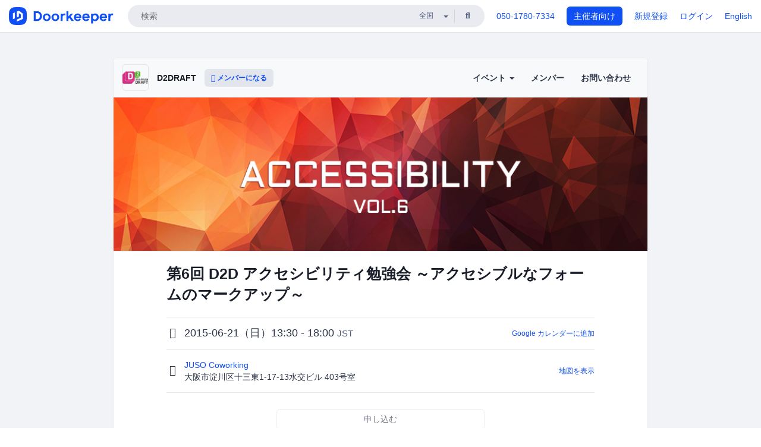

--- FILE ---
content_type: text/html; charset=utf-8
request_url: https://d2draft.doorkeeper.jp/events/25495
body_size: 12717
content:
<!DOCTYPE html>
<html lang='ja'>
<head>
<meta content='text/html;charset=UTF-8' http-equiv='content-type'>
<meta charset='utf-8'>
<meta content='IE=Edge,chrome=1' http-equiv='X-UA-Compatible'>
<meta content='width=device-width,initial-scale=1,maximum-scale=1,user-scalable=no' name='viewport'>
<meta content='telephone=no' name='format-detection'>
<meta content='195702240496602' property='fb:app_id'>
<title>
第6回 D2D アクセシビリティ勉強会 ～アクセシブルなフォームのマークアップ～ - D2DRAFT
 | Doorkeeper
</title>
<link rel="icon" type="image/x-icon" href="https://doorkeeper.jp/assets/favicon-2e40be8f198ee3cb97dccbfbb3959374981ae0164d4f349e1787ff5f4c336af8.ico" />
<link href='https://d2draft.doorkeeper.jp/events/25495' rel='canonical'>
<script type='application/ld+json'>{"@context":"https://schema.org","@type":"Event","name":"第6回 D2D アクセシビリティ勉強会 ～アクセシブルなフォームのマークアップ～","url":"https://d2draft.doorkeeper.jp/events/25495","startDate":"2015-06-21T13:30:00+09:00","endDate":"2015-06-21T18:00:00+09:00","eventAttendanceMode":"https://schema.org/OfflineEventAttendanceMode","description":"# 概要\r\n\r\n「アクセシビリティ」を語るより実際にやってみよう！な勉強会第6弾！です。  \r\n今回は、第5回で選ばれたデザインを元にフォームのマークアップをやります！\r\n勉強会の内容は続き物ではありません。初めての方でも、是非お気軽にご参加くださいませ。\r\n\r\n更に実践に役立つ？イジワル問題も作成しているので、それも一緒にマークアップしていきますw。\r\n\r\n# 内容\r\nフォームをグループに...","offers":[{"@type":"Offer","availability":"https://schema.org/SoldOut","price":"1000","priceCurrency":"JPY","url":"https://d2draft.doorkeeper.jp/events/25495","availabilityEnds":"2015-06-21T13:30:00+09:00","validFrom":"2015-05-22T11:02:23+09:00"}],"organizer":{"url":"https://d2draft.doorkeeper.jp/","description":"\u0026quot;Dev \u0026amp; Design Draft\u0026quot; 特定の技術やプロダクトに限定せずに、Web制作者が今イチバン気になる情報を知ろうという領域横断型の勉強会シリーズ。","@type":"Organization","name":"D2DRAFT"},"location":{"@type":"Place","name":"JUSO Coworking","address":"大阪市淀川区十三東1-17-13水交ビル 403号室"},"image":["https://doorkeeper.jp/rails/active_storage/representations/proxy/eyJfcmFpbHMiOnsibWVzc2FnZSI6IkJBaHBBN24xQVE9PSIsImV4cCI6bnVsbCwicHVyIjoiYmxvYl9pZCJ9fQ==--95777516d1a0389f35281c3010ee42bd636a5a62/eyJfcmFpbHMiOnsibWVzc2FnZSI6IkJBaDdCem9MWm05eWJXRjBTU0lJYW5CbkJqb0dSVlE2RkhKbGMybDZaVjkwYjE5c2FXMXBkRnNIYVFMb0F6QT0iLCJleHAiOm51bGwsInB1ciI6InZhcmlhdGlvbiJ9fQ==--8ce6569ce3b1f779d3cfcdbb6038d926ad4475c7/D2D_accessibility06.jpg"]}</script>
<meta content='第6回 D2D アクセシビリティ勉強会 ～アクセシブルなフォームのマークアップ～' property='og:title'>
<meta content='activity' property='og:type'>
<meta content='https://doorkeeper.jp/rails/active_storage/representations/proxy/eyJfcmFpbHMiOnsibWVzc2FnZSI6IkJBaHBBN24xQVE9PSIsImV4cCI6bnVsbCwicHVyIjoiYmxvYl9pZCJ9fQ==--95777516d1a0389f35281c3010ee42bd636a5a62/eyJfcmFpbHMiOnsibWVzc2FnZSI6IkJBaDdCem9MWm05eWJXRjBTU0lJYW5CbkJqb0dSVlE2RkhKbGMybDZaVjkwYjE5c2FXMXBkRnNIYVFMb0F6QT0iLCJleHAiOm51bGwsInB1ciI6InZhcmlhdGlvbiJ9fQ==--8ce6569ce3b1f779d3cfcdbb6038d926ad4475c7/D2D_accessibility06.jpg' property='og:image'>
<meta content='https://d2draft.doorkeeper.jp/events/25495' property='og:url'>
<meta content='D2DRAFT' property='og:site_name'>
<meta name="twitter:card" content="summary_large_image">
<meta content='@doorkeeper_jp' name='twitter:site'>
<meta content='2015-06-21（日）13:30 - 18:00 概要

「アクセシビリティ」を語るより実際にやってみよう！な勉強会第6弾！です。
今回は、第5回で選ばれたデザインを元にフォームのマークアップをやります！
勉強会の内容は続き物ではありません。初めての方でも、是非お気軽にご参加くださいませ。

更に実践に役立つ？イジワル問題も作成しているので、それも一緒にマークアップしていきますw。

内...' name='twitter:description'>
<meta content='2015-06-21（日）13:30 - 18:00 概要

「アクセシビリティ」を語るより実際にやってみよう！な勉強会第6弾！です。
今回は、第5回で選ばれたデザインを元にフォームのマークアップをやります！
勉強会の内容は続き物ではありません。初めての方でも、是非お気軽にご参加くださいませ。

更に実践に役立つ？イジワル問題も作成しているので、それも一緒にマークアップしていきますw。

内容

フォームをグループに別れてマークアップしていきます。
その後、グループ発表をしてまとめとなります。

元になる第5回で選ばれたデザイン

https://github.com/D2DRAFT/a...' property='og:description'>

<link rel="stylesheet" href="https://doorkeeper.jp/assets/fontawesome-6d53862a62d9076af1e6640213de3ab8114672a22f11aca4a0dd505304dea878.css" media="all" />
<link rel="stylesheet" href="https://doorkeeper.jp/assets/application-a7ca6442b36ff357134ea76775c81570b8873fe6fd80ba91fc22f78c56b3a689.css" media="all" />
<script src="https://doorkeeper.jp/assets/application-1c082e4d4428bb024ff379de01801b67c9e614217f5653cdf1dc3d215a8ac813.js"></script>
<script src="https://doorkeeper.jp/packs/js/app-774bc3e2b960369073bc.js" async="async"></script>
<link rel="stylesheet" href="https://doorkeeper.jp/packs/css/app-5989d222.css" async="async" media="screen" />
<meta name="csrf-param" content="authenticity_token" />
<meta name="csrf-token" content="8FroATYdxQ8IN3bwCFu54ysx0h3iLO+5eKIrT9hbiX3KaNqBUvywreBSLuse9kMOWSsmK6MUmyt7VErkm2pp/A==" />
<script async src="https://www.googletagmanager.com/gtag/js?id=UA-15834284-1"></script>
<script>
  window.dataLayer = window.dataLayer || [];
  function gtag(){dataLayer.push(arguments);}
  gtag('js', new Date());
  gtag('config', 'UA-15834284-1'); // Universal Analytics property.
 
    gtag('config', 'G-RCGBRG13Y4'); // Google Analytics 4 property.
  
</script>
<script async='' src='https://www.googletagmanager.com/gtag/js?id=G-RCGBRG13Y4'></script>
<script>
  window.dataLayer = window.dataLayer || []; 
  function gtag(){dataLayer.push(arguments);} 
  gtag('js', new Date()); 
  gtag('config', 'G-RCGBRG13Y4');
</script>
<script>
  (function(w,d,s,l,i) {
    w[l]=w[l]||[];
    w[l].push({'gtm.start': new Date().getTime(),event:'gtm.js'});
    var f=d.getElementsByTagName(s)[0],
    j=d.createElement(s),dl=l!='dataLayer'?'&l='+l:'';
    j.async=true;
    j.src='https://www.googletagmanager.com/gtm.js?id='+i+dl;
    f.parentNode.insertBefore(j,f);
  })(window,document,'script','dataLayer','GTM-PPDS423');
</script>

<link rel="preload" as="style" href="https://glass.io/integration/glass.min.css" onload="this.onload=null;this.rel='stylesheet'" />
<script>
  window.glassApiKey = 'eurZwW4nhD1V8etacAW83Att';
  var s = document.createElement("script");
  s.type = "text/javascript";
  s.async = true;
  s.src = "https://glass.io/integration/glass.min.js";
  function load() {
    Glass.init();
  }
  s.onload = load;
  document.head.appendChild(s);
</script>
<script type="text/javascript">!function(e,t,n){function a(){var e=t.getElementsByTagName("script")[0],n=t.createElement("script");n.type="text/javascript",n.async=!0,n.src="https://beacon-v2.helpscout.net",e.parentNode.insertBefore(n,e)}if(e.Beacon=n=function(t,n,a){e.Beacon.readyQueue.push({method:t,options:n,data:a})},n.readyQueue=[],"complete"===t.readyState)return a();e.attachEvent?e.attachEvent("onload",a):e.addEventListener("load",a,!1)}(window,document,window.Beacon||function(){});</script>
<script type="text/javascript">
  window.Beacon('init', '9329d34b-d6c4-4abc-8115-ed0066b505cb')
</script>

<script>
//<![CDATA[
      (function(e,b){if(!b.__SV){var a,f,i,g;window.mixpanel=b;a=e.createElement("script");
      a.type="text/javascript";a.async=!0;a.src=("https:"===e.location.protocol?"https:":"http:")+
      '//cdn.mxpnl.com/libs/mixpanel-2.2.min.js';f=e.getElementsByTagName("script")[0];
      f.parentNode.insertBefore(a,f);b._i=[];b.init=function(a,e,d){function f(b,h){
      var a=h.split(".");2==a.length&&(b=b[a[0]],h=a[1]);b[h]=function(){b.push([h].concat(
      Array.prototype.slice.call(arguments,0)))}}var c=b;"undefined"!==typeof d?c=b[d]=[]:
      d="mixpanel";c.people=c.people||[];c.toString=function(b){var a="mixpanel";"mixpanel"!==d&&(a+="."+d);
      b||(a+=" (stub)");return a};c.people.toString=function(){return c.toString(1)+".people (stub)"};
      i="disable track track_pageview track_links track_forms register register_once alias unregister identify name_tag set_config people.set people.set_once people.increment people.append people.track_charge people.clear_charges people.delete_user".split(" ");
      for(g=0;g<i.length;g++)f(c,i[g]); b._i.push([a,e,d])};b.__SV=1.2}})(document,window.mixpanel||[]);
      mixpanel.init("2d0a9fadc66f322337b0428d60907db5");

//]]>
</script></head>
<body>
<!-- Google Tag Manager (noscript) -->
<noscript>
<iframe height='0' src='https://www.googletagmanager.com/ns.html?id=GTM-PPDS423' style='display:none;visibility:hidden' width='0'></iframe>
</noscript>
<!-- End Google Tag Manager (noscript) -->

<header class='app-header'>
<div class='app-header-inner'>
<div class='app-header-brand'>
<a class="doorkeeper" href="https://www.doorkeeper.jp/"><img alt="Doorkeeper" src="https://doorkeeper.jp/assets/logo-966182d4b3e6dab86edb746a9f7681769fc3928fc73b2776bbf36e3bc18d2674.svg" /></a>
</div>
<div class='app-header-search'>
<form class="search-form form" role="search" action="https://www.doorkeeper.jp/events" accept-charset="UTF-8" method="get">
<div class='search-compact'>
<div class='search-compact-inner'>
<input type="text" name="q" id="q" value="" class="search-compact-field" placeholder="検索" />
<div class='search-compact-location'>
<select name="prefecture_id" id="prefecture_id" class="search-compact-dropdown"><option value="">全国</option><option value="hokkaido">北海道</option>
<option value="aomori">青森</option>
<option value="iwate">岩手</option>
<option value="miyagi">宮城</option>
<option value="akita">秋田</option>
<option value="yamagata">山形</option>
<option value="fukushima">福島</option>
<option value="ibaraki">茨城</option>
<option value="tochigi">栃木</option>
<option value="gunma">群馬</option>
<option value="saitama">埼玉</option>
<option value="chiba">千葉</option>
<option value="tokyo">東京</option>
<option value="kanagawa">神奈川</option>
<option value="niigata">新潟</option>
<option value="toyama">富山</option>
<option value="ishikawa">石川</option>
<option value="fukui">福井</option>
<option value="yamanashi">山梨</option>
<option value="nagano">長野</option>
<option value="gifu">岐阜</option>
<option value="shizuoka">静岡</option>
<option value="aichi">愛知</option>
<option value="mie">三重</option>
<option value="shiga">滋賀</option>
<option value="kyoto">京都</option>
<option value="osaka">大阪</option>
<option value="hyogo">兵庫</option>
<option value="nara">奈良</option>
<option value="wakayama">和歌山</option>
<option value="tottori">鳥取</option>
<option value="shimane">島根</option>
<option value="okayama">岡山</option>
<option value="hiroshima">広島</option>
<option value="yamaguchi">山口</option>
<option value="tokushima">徳島</option>
<option value="kagawa">香川</option>
<option value="ehime">愛媛</option>
<option value="kochi">高知</option>
<option value="fukuoka">福岡</option>
<option value="saga">佐賀</option>
<option value="nagasaki">長崎</option>
<option value="kumamoto">熊本</option>
<option value="oita">大分</option>
<option value="miyazaki">宮崎</option>
<option value="kagoshima">鹿児島</option>
<option value="okinawa">沖縄</option></select>
</div>
<div class='search-compact-submit'>
<button type="submit" class="search-compact-btn"><i class="fas fa-search"></i></button>
</div>
</div>
</div>
</form>


</div>
<div class='app-header-nav'>
<nav class='app-header-nav-list'>
<div class='app-header-nav-item'><a href="tel:8105017807334">050-1780-7334</a></div>
<div class='app-header-nav-item hidden-xxs'><a class="btn btn-primary btn-block" href="https://www.doorkeeper.jp/organizers?locale=ja">主催者向け</a></div>
<div class='app-header-nav-item hidden-xxs'><a href="https://manage.doorkeeper.jp/user/sign_up?continue=https%3A%2F%2Fd2draft.doorkeeper.jp%2Fevents%2F25495">新規登録</a></div>
<div class='app-header-nav-item'><a href="https://manage.doorkeeper.jp/user/sign_in?continue=https%3A%2F%2Fd2draft.doorkeeper.jp%2Fevents%2F25495">ログイン</a></div>
<div class='app-header-nav-item hidden-xxs'><a rel="nofollow" href="https://d2draft.doorkeeper.jp/events/25495?locale=en&amp;switch_locale=true">English</a></div>
<div class='app-header-search-mobile' style='margin-right: 0; margin-left: 20px;'>
<button id='mobile-search-btn'>
<i class="fas fa-search search-icon"></i>
<i class="fas fa-times close-icon"></i>
</button>
</div>
</nav>
</div>
</div>
</header>


<div class='content client-full-width'>
<div class='client-container'>
<div class='community-page'>
<div class='community-header'>
<div class='community-header-inner'>
<div class='community-header-info'>
<div class='community-profile-picture'>
<a href="/"><img alt="D2DRAFT" src="https://doorkeeper.jp/rails/active_storage/representations/proxy/eyJfcmFpbHMiOnsibWVzc2FnZSI6IkJBaHBBeDlwQVE9PSIsImV4cCI6bnVsbCwicHVyIjoiYmxvYl9pZCJ9fQ==--b637b590281bab074821959e81bda8fa9e9d5a73/eyJfcmFpbHMiOnsibWVzc2FnZSI6IkJBaDdCem9MWm05eWJXRjBTU0lJY0c1bkJqb0dSVlE2RTNKbGMybDZaVjloYm1SZmNHRmtXd2RwQWNocEFjZz0iLCJleHAiOm51bGwsInB1ciI6InZhcmlhdGlvbiJ9fQ==--e0e57e8ab7f02a9e57804bb53ef80c2bdc861848/logo_big.png" /></a>
</div>
<h4 class='community-title'>
<a href="/">D2DRAFT</a>
</h4>
<a class='visible-sm visible-xs btn btn-add-community' data-toggle='collapse' href='#community-nav'>
<i class="fas fa-bars"></i>
</a>
<a class="btn btn-sm btn-add-community hidden-sm hidden-xs" href="/member/new"><i class="fas fa-plus"></i> メンバーになる</a>
</div>
<ul class='community-nav collapse' id='community-nav'>
<li class='community-nav-item visible-sm visible-xs'>
<a class="community-nav-link" href="/member/new">メンバーになる</a>
</li>
<li class='community-nav-item hidden-xs hidden-sm'>
<div class='dropdown'>
<a class='dropdown-toggle community-nav-link' data-toggle='dropdown' href='#' id='eventsDropdown'>
イベント
<span class='caret'></span>
</a>
<ul class='dropdown-menu'>
<li><a class="community-nav-link" href="/events/upcoming">開催予定イベント</a></li>
<li><a class="community-nav-link" href="/events/past">過去のイベント</a></li>
</ul>
</div>
</li>
<li class='visible-xs visible-sm community-nav-item'><a class="community-nav-link" href="/events/upcoming">開催予定イベント</a></li>
<li class='visible-xs visible-sm community-nav-item'><a class="community-nav-link" href="/events/past">過去のイベント</a></li>
<li class='community-nav-item'>
<a class="community-nav-link" href="/members">メンバー</a>
</li>
<li class='community-nav-item'>
<a class="community-nav-link" href="/contact/new?event_id=25495">お問い合わせ
</a></li>
</ul>
</div>
</div>


<div class='community-content'>
<div class="community-content-banner-top"><img class="event-banner-image" src="https://doorkeeper.jp/rails/active_storage/representations/proxy/eyJfcmFpbHMiOnsibWVzc2FnZSI6IkJBaHBBN24xQVE9PSIsImV4cCI6bnVsbCwicHVyIjoiYmxvYl9pZCJ9fQ==--95777516d1a0389f35281c3010ee42bd636a5a62/eyJfcmFpbHMiOnsibWVzc2FnZSI6IkJBaDdCem9MWm05eWJXRjBTU0lJYW5CbkJqb0dSVlE2RkhKbGMybDZaVjkwYjE5c2FXMXBkRnNIYVFMb0F6QT0iLCJleHAiOm51bGwsInB1ciI6InZhcmlhdGlvbiJ9fQ==--8ce6569ce3b1f779d3cfcdbb6038d926ad4475c7/D2D_accessibility06.jpg" /></div>
<div class='community-container community-content-title-wrap'>
<h1 class='community-content-title'>第6回 D2D アクセシビリティ勉強会 ～アクセシブルなフォームのマークアップ～</h1>
<div class='community-event-info-wrap'>
<div class='community-event-info-label'>
<i class="far fa-clock"></i>
</div>
<div class='community-event-info-content'>
<date class='community-event-info-date'>
2015-06-21（日）13:30 - 18:00
<small class='text-muted'>JST</small>
</date>
<div class='community-event-info-action'><a href="https://www.google.com/calendar/event?action=TEMPLATE&amp;text=%E7%AC%AC6%E5%9B%9E+D2D+%E3%82%A2%E3%82%AF%E3%82%BB%E3%82%B7%E3%83%93%E3%83%AA%E3%83%86%E3%82%A3%E5%8B%89%E5%BC%B7%E4%BC%9A+%EF%BD%9E%E3%82%A2%E3%82%AF%E3%82%BB%E3%82%B7%E3%83%96%E3%83%AB%E3%81%AA%E3%83%95%E3%82%A9%E3%83%BC%E3%83%A0%E3%81%AE%E3%83%9E%E3%83%BC%E3%82%AF%E3%82%A2%E3%83%83%E3%83%97%EF%BD%9E&amp;details=https%3A%2F%2Fd2draft.doorkeeper.jp%2Fevents%2F25495&amp;dates=20150621T043000Z%2F20150621T090000Z&amp;location=%E5%A4%A7%E9%98%AA%E5%B8%82%E6%B7%80%E5%B7%9D%E5%8C%BA%E5%8D%81%E4%B8%89%E6%9D%B11-17-13%E6%B0%B4%E4%BA%A4%E3%83%93%E3%83%AB+403%E5%8F%B7%E5%AE%A4&amp;trp=true&amp;sprop=website:https%3A%2F%2Fd2draft.doorkeeper.jp%2F&amp;sprop=name:D2DRAFT+%28Doorkeeper%29">Google カレンダーに追加</a></div>
</div>
</div>
<div class='community-event-info-wrap'>
<div class='community-event-info-label'>
<i class="fas fa-map-marker-alt"></i>
</div>
<div class='community-event-info-content'>
<div>
<p class='community-event-venue-name'>
<a href="http://juso-coworking.com/">JUSO Coworking
<i class="fas fa-external-link"></i>
</a></p>
<p class='community-event-venue-map'>
<span>大阪市淀川区十三東1-17-13水交ビル 403号室</span>
</p>
</div>
<div class='community-event-info-action'><a href="#google-map">地図を表示</a></div>
</div>
</div>
</div>
<div class='community-container'>
<div class='community-event-ticket'>

<div class='client-event-ticket single-ticket'>
<span class='btn btn-default btn-block disabled'>申し込む</span>
<div class='text-center' style='margin-top: 10px;'>
<p>申し込み受付は終了しました</p>
<p><a href="/member/new">今後イベント情報を受け取る</a></p>
</div>


<div class='text-center' style='margin-top: 20px'>
1,000円
<span class='small'>会場払い</span>
</div>
<div class='text-center'>飲み物は各自ご用意ください。</div>


</div>
</div>
<div class='community-event-participants'>
<div class='community-section-title-wrap'>
<h4 class='community-section-title'>17人の参加者</h4>
<a class="participant-to-full-list community-section-title-push" href="/events/25495/participants">すべて見る
</a></div>
<div class='member-list member-list-inline'>
<div class='member-list-item'>
<a class="member" href="https://www.doorkeeper.jp/users/yymni1rdvl9atcrthesf06ydw5936c"><div class='badge-wrap'>
<img class="user-avatar lazy" data-src="https://doorkeeper.jp/rails/active_storage/representations/proxy/eyJfcmFpbHMiOnsibWVzc2FnZSI6IkJBaHBBMmJwQkE9PSIsImV4cCI6bnVsbCwicHVyIjoiYmxvYl9pZCJ9fQ==--781a6e2529ef556c9ad84fb2a4d951621d6c6c81/eyJfcmFpbHMiOnsibWVzc2FnZSI6IkJBaDdCem9MWm05eWJXRjBTU0lJYW5CbkJqb0dSVlE2RTNKbGMybDZaVjkwYjE5bWFXeHNXd2RwQXBBQmFRS1FBUT09IiwiZXhwIjpudWxsLCJwdXIiOiJ2YXJpYXRpb24ifX0=--4c6c026888656e171ab51f17f40ad058985fc485/Nw1RBxiZ.jpg" src="[data-uri]" width="50" height="50" />
<div class='organizer-badge' data-toggle='tooltip' title='主催者'>
<i class="fas fa-crown"></i>
</div>
</div>
<div class='member-body'>
<div class='member-name'>
<span>Takuro Hishikawa</span>
</div>
</div>
</a></div>
<div class='member-list-item'>
<a class="member" href="https://www.doorkeeper.jp/users/o62wy4fgpo6xmd4e4079ia1vyvu34b"><div class='badge-wrap'>
<img class="user-avatar lazy" data-src="https://doorkeeper.jp/rails/active_storage/representations/proxy/eyJfcmFpbHMiOnsibWVzc2FnZSI6IkJBaHBBd3JFQWc9PSIsImV4cCI6bnVsbCwicHVyIjoiYmxvYl9pZCJ9fQ==--e483013ca6d226a9faae4cf662dce2b4ac73998a/eyJfcmFpbHMiOnsibWVzc2FnZSI6IkJBaDdCem9MWm05eWJXRjBTU0lJY0c1bkJqb0dSVlE2RTNKbGMybDZaVjkwYjE5bWFXeHNXd2RwQXBBQmFRS1FBUT09IiwiZXhwIjpudWxsLCJwdXIiOiJ2YXJpYXRpb24ifX0=--49a8a5ef923f0a7f7a07128d1a56556ebf080be7/open-uri20190224-1-12z28nq" src="[data-uri]" width="50" height="50" />
<div class='organizer-badge' data-toggle='tooltip' title='主催者'>
<i class="fas fa-crown"></i>
</div>
</div>
<div class='member-body'>
<div class='member-name'>
<span>SAWADA STANDARD DESIGN</span>
</div>
</div>
</a></div>
<div class='member-list-item'>
<a class="member" href="https://www.doorkeeper.jp/users/q6p4lj4qvcwl98ec4wsdrewawo46an"><div class='badge-wrap'>
<img class="user-avatar lazy" data-src="https://doorkeeper.jp/rails/active_storage/representations/proxy/eyJfcmFpbHMiOnsibWVzc2FnZSI6IkJBaHBBMjJ6QWc9PSIsImV4cCI6bnVsbCwicHVyIjoiYmxvYl9pZCJ9fQ==--48d125964d260016f5524bef230956391630abd1/eyJfcmFpbHMiOnsibWVzc2FnZSI6IkJBaDdCem9MWm05eWJXRjBTU0lJY0c1bkJqb0dSVlE2RTNKbGMybDZaVjkwYjE5bWFXeHNXd2RwQXBBQmFRS1FBUT09IiwiZXhwIjpudWxsLCJwdXIiOiJ2YXJpYXRpb24ifX0=--49a8a5ef923f0a7f7a07128d1a56556ebf080be7/open-uri20200302-1-6uednl" src="[data-uri]" width="50" height="50" />
<div class='organizer-badge' data-toggle='tooltip' title='主催者'>
<i class="fas fa-crown"></i>
</div>
</div>
<div class='member-body'>
<div class='member-name'>
<span>Natasha</span>
</div>
</div>
</a></div>
<div class='member-list-item'>
<a class="member" href="https://www.doorkeeper.jp/users/d94t16jblpbsupjjyxib2ec11xhe8f"><div class='badge-wrap'>
<img class="user-avatar lazy" data-src="https://doorkeeper.jp/rails/active_storage/representations/proxy/eyJfcmFpbHMiOnsibWVzc2FnZSI6IkJBaHBBd2ZFQWc9PSIsImV4cCI6bnVsbCwicHVyIjoiYmxvYl9pZCJ9fQ==--e9bb01f377fc6c7b023aca2e5704df7a120e496d/eyJfcmFpbHMiOnsibWVzc2FnZSI6IkJBaDdCem9MWm05eWJXRjBTU0lJY0c1bkJqb0dSVlE2RTNKbGMybDZaVjkwYjE5bWFXeHNXd2RwQXBBQmFRS1FBUT09IiwiZXhwIjpudWxsLCJwdXIiOiJ2YXJpYXRpb24ifX0=--49a8a5ef923f0a7f7a07128d1a56556ebf080be7/milkfb-1.png" src="[data-uri]" width="50" height="50" />
<div class='organizer-badge' data-toggle='tooltip' title='主催者'>
<i class="fas fa-crown"></i>
</div>
</div>
<div class='member-body'>
<div class='member-name'>
<span>みるく</span>
</div>
</div>
</a></div>
<div class='member-list-item'>
<a class="member" href="https://www.doorkeeper.jp/users/m1nr29gkv200w886g2rqwit7r3kb2n"><div class='badge-wrap'>
<img class="user-avatar lazy" data-src="https://doorkeeper.jp/rails/active_storage/representations/proxy/eyJfcmFpbHMiOnsibWVzc2FnZSI6IkJBaHBBNDdhQlE9PSIsImV4cCI6bnVsbCwicHVyIjoiYmxvYl9pZCJ9fQ==--f7ebc05db97f7ba663a4262716adc5498b1391e5/eyJfcmFpbHMiOnsibWVzc2FnZSI6IkJBaDdCem9MWm05eWJXRjBTU0lKYW5CbFp3WTZCa1ZVT2hOeVpYTnBlbVZmZEc5ZlptbHNiRnNIYVFLUUFXa0NrQUU9IiwiZXhwIjpudWxsLCJwdXIiOiJ2YXJpYXRpb24ifX0=--a5aaf59f4bfaf624719eb5f2153eba73482c0716/picture" src="[data-uri]" width="50" height="50" />
<div class='organizer-badge' data-toggle='tooltip' title='主催者'>
<i class="fas fa-crown"></i>
</div>
</div>
<div class='member-body'>
<div class='member-name'>
<span>Yoshiko Sarakai</span>
</div>
</div>
</a></div>
<div class='member-list-item'>
<a class="member" href="https://www.doorkeeper.jp/users/zx84o08nwy6utxxvhn4j63veygslww"><div class='badge-wrap'>
<img class="user-avatar lazy" data-src="https://doorkeeper.jp/rails/active_storage/representations/proxy/eyJfcmFpbHMiOnsibWVzc2FnZSI6IkJBaHBBNi9aQWc9PSIsImV4cCI6bnVsbCwicHVyIjoiYmxvYl9pZCJ9fQ==--08b2fec1cc72fc3757067b725e678538ca42584c/eyJfcmFpbHMiOnsibWVzc2FnZSI6IkJBaDdCem9MWm05eWJXRjBTU0lJYW5CbkJqb0dSVlE2RTNKbGMybDZaVjkwYjE5bWFXeHNXd2RwQXBBQmFRS1FBUT09IiwiZXhwIjpudWxsLCJwdXIiOiJ2YXJpYXRpb24ifX0=--4c6c026888656e171ab51f17f40ad058985fc485/profile-photo-dj_kazu-96x96.jpg" src="[data-uri]" width="50" height="50" />
</div>
<div class='member-body'>
<div class='member-name'>
<span>Kazuhiro Matsuda</span>
</div>
</div>
</a></div>

</div>

</div>
</div>
<div class='community-container community-event-description'>
<h4 class='community-section-title'>詳細</h4>
<div class='processed-markdown'><h1>概要</h1>

<p>「アクセシビリティ」を語るより実際にやってみよう！な勉強会第6弾！です。<br><br>
今回は、第5回で選ばれたデザインを元にフォームのマークアップをやります！<br>
勉強会の内容は続き物ではありません。初めての方でも、是非お気軽にご参加くださいませ。</p>

<p>更に実践に役立つ？イジワル問題も作成しているので、それも一緒にマークアップしていきますw。</p>

<h1>内容</h1>

<p>フォームをグループに別れてマークアップしていきます。<br>
その後、グループ発表をしてまとめとなります。</p>

<h2>元になる第5回で選ばれたデザイン</h2>

<p><a href="https://github.com/D2DRAFT/a11y5A/blob/master/design_data/index.fw.png" rel="nofollow">https://github.com/D2DRAFT/a11y5A/blob/master/design_data/index.fw.png</a><br>
一番下部「お問合せ」部分をグループに分かれてマークアップします。</p>

<h2>タイムテーブル</h2>

<table><thead>
<tr>
<th>時間</th>
<th>内容</th>
</tr>
</thead><tbody>
<tr>
<td>13:30～13:50</td>
<td>本日勉強する内容の説明＆グループ分け</td>
</tr>
<tr>
<td>13:50～14:20</td>
<td>デザインを元に「お問合せ」部分をマークアップ</td>
</tr>
<tr>
<td>14:20～14:50</td>
<td>マークアップ発表</td>
</tr>
<tr>
<td>14:50～15:00</td>
<td>（休憩）</td>
</tr>
<tr>
<td>15:00～15:30</td>
<td>フォームの説明</td>
</tr>
<tr>
<td>15:30～17:00</td>
<td>イジワル問題のフォームをマークアップ</td>
</tr>
<tr>
<td>17:00～17:30</td>
<td>マークアップ発表</td>
</tr>
<tr>
<td>17:30～18:00</td>
<td>まとめと撤収</td>
</tr>
</tbody></table>

<p>※質問や意見を十分に取り入れながら、すすめる勉強会ですので、なかなかタイムテーブルどおりにすすまないかもしれません～。あしからず。</p>

<h1>持ち物</h1>

<ul>
<li>ご自身のPCがあればよりスムーズに参加できると思います。<br>
PCがない方は、お隣さんと熱い議論をお願いします。</li>
</ul>

<h1>会場</h1>

<p>JUSO Coworking 405号</p>

<p>※ アクセシビリティについての勉強会ですが…、今回の会場のアクセシビリティはよくありません。<strong>会場は4階ですがエスカレーター、エレベーターはありません。</strong>すみませんがご了承くださいませ。また点字・手すりの類いもありませんので、補助が必要なかたは事前にお申し出ください。</p>

<h1>過去の勉強会の資料</h1>

<ul>
<li><p>第1回 D2D アクセシビリティ勉強会の資料<br>
<a href="http://www.slideshare.net/milk54/whataccessibility-37456171" rel="nofollow">http://www.slideshare.net/milk54/whataccessibility-37456171</a></p></li>
<li><p>第2回 D2D アクセシビリティ勉強会の資料<br>
<a href="http://www.slideshare.net/nozomisawada969/20140927-d2dsessionfinal" rel="nofollow">http://www.slideshare.net/nozomisawada969/20140927-d2dsessionfinal</a></p></li>
<li><p>D2D アクセシビリティ勉強会振り返り<br>
<a href="http://codingmania.net/cate/accessibility" rel="nofollow">http://codingmania.net/cate/accessibility</a></p></li>
</ul>

<h1>D2Dって？</h1>

<p>Dev &amp; Design Draftの略。<br>
ウェブのテクニカルな内容とデザイン的な内容を横断した、特定のプロダクトや技術に限定しない勉強会。<br>
"Draft"とは、草案、下書き状態の情報やアイディアを交換するところ。</p>

<h1>協賛</h1>

<p>JUSO Coworking</p>

<h1>お問い合わせ</h1>

<p>イベントに関するお問い合わせは下記コメント欄までどうぞ</p>
</div>
<div class='btn-group' style='margin-top: 2em;'>
<a class="btn btn-subtle btn-sm" data-click-track="Share event" data-click-track-properties="{&quot;network&quot;:&quot;facebook&quot;,&quot;location&quot;:&quot;event_page&quot;}" href="https://www.facebook.com/dialog/share?app_id=195702240496602&amp;display=page&amp;href=https%3A%2F%2Fd2draft.doorkeeper.jp%2Fevents%2F25495&amp;redirect_uri=https%3A%2F%2Fmanage.doorkeeper.jp%2Fgroups%2Fd2draft%2Fevents%2F25495"><i class="fab fa-facebook"></i> シェア</a>
<a class="btn btn-subtle btn-sm" target="_blank" data-click-track="Share event" data-click-track-properties="{&quot;network&quot;:&quot;twitter&quot;,&quot;location&quot;:&quot;event_page&quot;}" href="https://twitter.com/intent/tweet?hashtags=d2draft&amp;related=doorkeeper_jp%3A%E3%82%A4%E3%83%99%E3%83%B3%E3%83%88%E3%83%BB%E3%82%B3%E3%83%9F%E3%83%A5%E3%83%8B%E3%83%86%E3%82%A3%E9%81%8B%E5%96%B6&amp;text=%E7%AC%AC6%E5%9B%9E+D2D+%E3%82%A2%E3%82%AF%E3%82%BB%E3%82%B7%E3%83%93%E3%83%AA%E3%83%86%E3%82%A3%E5%8B%89%E5%BC%B7%E4%BC%9A+%EF%BD%9E%E3%82%A2%E3%82%AF%E3%82%BB%E3%82%B7%E3%83%96%E3%83%AB%E3%81%AA%E3%83%95%E3%82%A9%E3%83%BC%E3%83%A0%E3%81%AE%E3%83%9E%E3%83%BC%E3%82%AF%E3%82%A2%E3%83%83%E3%83%97%EF%BD%9E&amp;url=https%3A%2F%2Fd2draft.doorkeeper.jp%2Fevents%2F25495"><i class="fab fa-twitter"></i> ツイート</a>
</div>
<div id='comments'><a href="/events/25495/comments">コメント</a></div>
</div>
<div id='google-map'><iframe src="https://www.google.com/maps/embed/v1/place?key=AIzaSyBYcD12d9VzahPvojgYz9Zc9EN2rmumnFY&amp;language=ja&amp;q=JUSO+Coworking%2C%E5%A4%A7%E9%98%AA%E5%B8%82%E6%B7%80%E5%B7%9D%E5%8C%BA%E5%8D%81%E4%B8%89%E6%9D%B11-17-13%E6%B0%B4%E4%BA%A4%E3%83%93%E3%83%AB+403%E5%8F%B7%E5%AE%A4" height="360" width="100%" frameborder="0" style="border:0"></iframe></div>

<div class='community-event-about'>
<div class='community-container'>
<h4 class='community-section-title'>
コミュニティについて
</h4>
<div class='community-event-about-wrap'>
<div class='community-profile-picture large'>
<a href="/"><img alt="D2DRAFT" src="https://doorkeeper.jp/rails/active_storage/representations/proxy/eyJfcmFpbHMiOnsibWVzc2FnZSI6IkJBaHBBeDlwQVE9PSIsImV4cCI6bnVsbCwicHVyIjoiYmxvYl9pZCJ9fQ==--b637b590281bab074821959e81bda8fa9e9d5a73/eyJfcmFpbHMiOnsibWVzc2FnZSI6IkJBaDdCem9MWm05eWJXRjBTU0lJY0c1bkJqb0dSVlE2RTNKbGMybDZaVjloYm1SZmNHRmtXd2RwQWNocEFjZz0iLCJleHAiOm51bGwsInB1ciI6InZhcmlhdGlvbiJ9fQ==--e0e57e8ab7f02a9e57804bb53ef80c2bdc861848/logo_big.png" /></a>
</div>
<div class='community-profile-info'>
<h3 class='community-title'>
D2DRAFT
</h3>
<div class='community-metadata-group'>
<ul class='community-metadata-list'>
<li class='community-metadata-list-item'>
<a class="label community-members-count" href="/members">294人</a>
</li>
<li class='community-metadata-list-item'>
<a class="label label-link" href="https://www.doorkeeper.jp/prefectures/osaka">大阪</a>
</li>
<li class='community-metadata-list-item'>
<a class="label label-link" href="https://www.doorkeeper.jp/topics/web">Web</a>
</li>
<li class='community-metadata-list-item'>
<a class="label label-link" href="https://www.doorkeeper.jp/topics/css">CSS</a>
</li>
</ul>
</div>
<p class='community-description'>
"Dev &amp; Design Draft" 特定の技術やプロダクトに限定せずに、Web制作者が今イチバン気になる情報を知ろうという領域横断型の勉強会シリーズ。
</p>
<a class="btn btn-primary" href="/member/new"><i class="fas fa-plus"></i>
メンバーになる
</a></div>
</div>
</div>
</div>


</div>
</div>
</div>
</div>

<footer class='app-footer compact-footer'>
<div class='app-footer-inner'>
<div class='app-footer-block'>
<ul>
<li><a href="/contact/new?event_id=25495">主催者にお問い合わせ</a></li>
<li><a href="https://support.doorkeeper.jp/collection/5-collection">ヘルプ</a></li>
<li><a href="https://www.doorkeeper.jp/terms">利用規約</a></li>
<li><a href="https://www.doorkeeper.jp/privacy">プライバシーポリシー</a></li>
<li><a href="https://www.doorkeeper.jp/report_copyright_infringment">著作権侵害の報告について</a></li>
<li><a rel="nofollow" href="?locale=en&amp;switch_locale=true">English</a></li>
</ul>
Powered by
<a href="https://www.doorkeeper.jp/">Doorkeeper</a>
</div>
</div>
</footer>

<div id='jstemplates'></div>

<div class='modal fade' id='modal_overlay' role='dialog' tabindex='-1'>
<div class='modal-dialog'>
<div class='modal-content'>
<div class='unloaded-state'>
<div class="modal-header"><button type="button" class="close" data-dismiss="modal" aria-label="Close"><span aria-hidden="true">&times;</span></button><h4 class="modal-title">送信中...</h4></div>
<div class='modal-body'>
<div class='text-center'>
<i class="fas fa-sync fa-spin fa-4x"></i>
</div>
</div>
<div class='modal-footer'>
<a class='btn btn-default' data-dismiss='modal' href='#'>閉じる</a>
</div>
</div>
<div class='loaded-state'></div>
</div>
</div>
</div>

<script>
  mixpanel.register_once({
    'First URL': 'https://d2draft.doorkeeper.jp/events/25495'
  });
</script>
<script>
//<![CDATA[
mixpanel.track("Public Event Page", {"locale":"ja","user_signed_in":false,"group_subdomain":"d2draft","group_id":3434,"event_id":25495,"published":true,"title_length":40,"description_length":1412,"banner_present":true,"show_members":true,"registered_count":17,"event_full":false,"show_map":true,"venue_name_length":14,"address_length":26});
//]]>
</script></body>
</html>

